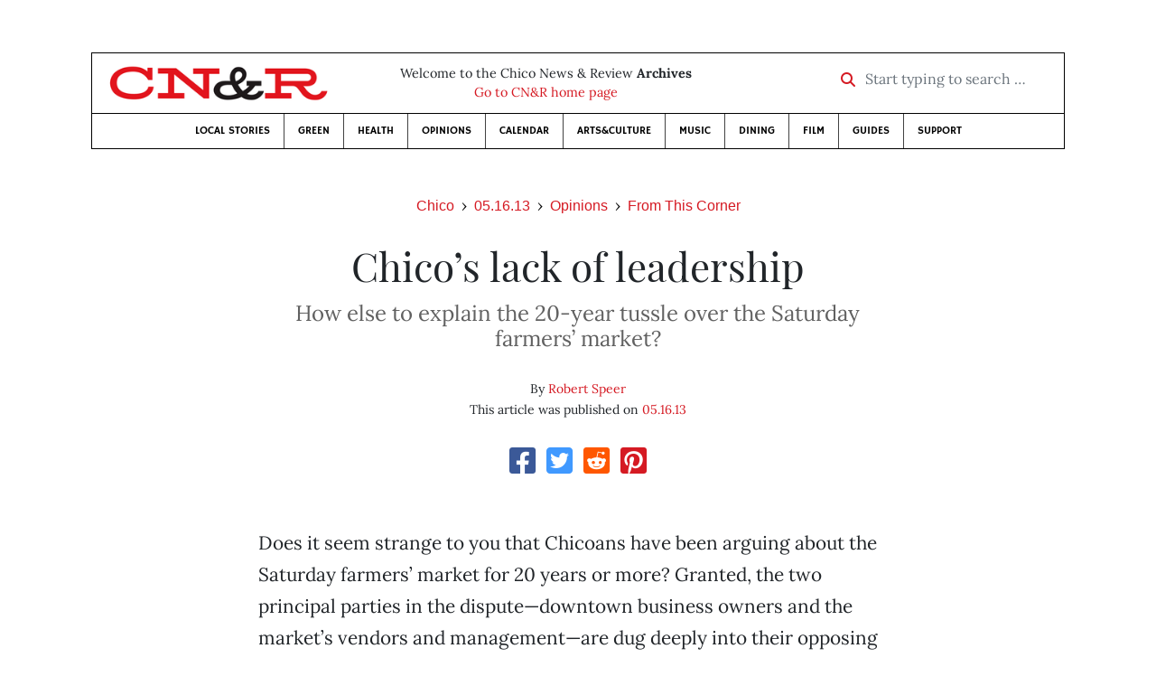

--- FILE ---
content_type: text/html; charset=utf-8
request_url: https://www.newsreview.com/chico/content/chicos-lack-of-leadership/9895115/
body_size: 6809
content:



<!DOCTYPE html>
<html lang="en">
  <head>
    <meta charset="utf-8">
    <meta http-equiv="x-ua-compatible" content="ie=edge">
    <title>CN&amp;R • Chico’s lack of leadership</title>

    <meta http-equiv="Content-Type" content="text/html; charset=utf-8" />
    <meta name="viewport" content="width=device-width, initial-scale=1.0">

    <meta property="og:site_name" content="Chico News &amp; Review" />


    
  <link rel="canonical" href="https://www.newsreview.com/chico/content/chicos-lack-of-leadership/9895115/">
  <link rel="shorturl" href="https://newsreview.com/oid/9895115/" />

  <meta name="description" content="CN&amp;R • Opinions • From This Corner • Chico’s lack of leadership • May 16, 2013" />

  <meta name="twitter:card" content="summary_large_image">
  <meta name="twitter:title" content="Chico’s lack of leadership">
  <meta name="twitter:description" content="When a community can’t resolve a relatively minor dispute for more than 20 years, you know something is seriously wrong.">

  <meta name="twitter:site" content="@ChicoNR">
  <meta name="twitter:creator" content="@ChicoNR">

  <meta property="og:title" content="CN&amp;R • Opinions • From This Corner • Chico’s lack of leadership • May 16, 2013" />
  <meta property="og:type" content="article" />
  <meta property="og:url" content="https://www.newsreview.com/chico/content/chicos-lack-of-leadership/9895115/" />
  <meta property="og:description" content="When a community can’t resolve a relatively minor dispute for more than 20 years, you know something is seriously wrong." />

  <meta property="article:published_time" content="2013-05-15T11:24:59-07:00" />
  <meta property="article:modified_time" content="2013-05-15T11:25:07-07:00" />
  <meta property="article:section" content="Opinions" />
  
  <meta property="fb:admins" content="324969540859009" />
  <meta property="fb:app_id" content="324969540859009" />

  
    <link rel="image_src" href="https://d16zs7b90yfegl.cloudfront.net/static/images/share/cnr-share.e4bf54413c5e.jpg" />
    <meta property="og:image" content="https://d16zs7b90yfegl.cloudfront.net/static/images/share/cnr-share.e4bf54413c5e.jpg" />
    <meta name="twitter:image:src" content="https://d16zs7b90yfegl.cloudfront.net/static/images/share/cnr-share.e4bf54413c5e.jpg">
  


    <!-- HTML5 shim, for IE6-8 support of HTML5 elements -->
    <!--[if lt IE 9]>
      <script src="https://cdnjs.cloudflare.com/ajax/libs/html5shiv/3.7.3/html5shiv.min.js"></script>
    <![endif]-->

    



  <link rel="apple-touch-icon" sizes="57x57" href="https://d16zs7b90yfegl.cloudfront.net/static/favicon/cnr/apple-icon-57x57.cc1ce82a0da2.png">
  <link rel="apple-touch-icon" sizes="60x60" href="https://d16zs7b90yfegl.cloudfront.net/static/favicon/cnr/apple-icon-60x60.adda23fbd23a.png">
  <link rel="apple-touch-icon" sizes="72x72" href="https://d16zs7b90yfegl.cloudfront.net/static/favicon/cnr/apple-icon-72x72.8828af3e9339.png">
  <link rel="apple-touch-icon" sizes="76x76" href="https://d16zs7b90yfegl.cloudfront.net/static/favicon/cnr/apple-icon-76x76.672444376d20.png">
  <link rel="apple-touch-icon" sizes="114x114" href="https://d16zs7b90yfegl.cloudfront.net/static/favicon/cnr/apple-icon-114x114.71c37ae9d1bd.png">
  <link rel="apple-touch-icon" sizes="120x120" href="https://d16zs7b90yfegl.cloudfront.net/static/favicon/cnr/apple-icon-120x120.7f1a4afee6eb.png">
  <link rel="apple-touch-icon" sizes="144x144" href="https://d16zs7b90yfegl.cloudfront.net/static/favicon/cnr/apple-icon-144x144.8ae62cebebfa.png">
  <link rel="apple-touch-icon" sizes="152x152" href="https://d16zs7b90yfegl.cloudfront.net/static/favicon/cnr/apple-icon-152x152.ee3981687daa.png">
  <link rel="apple-touch-icon" sizes="180x180" href="https://d16zs7b90yfegl.cloudfront.net/static/favicon/cnr/apple-icon-180x180.325602578322.png">
  <link rel="icon" type="image/png" sizes="192x192"  href="https://d16zs7b90yfegl.cloudfront.net/static/favicon/cnr/android-icon-192x192.de594ad6c6b7.png">
  <link rel="icon" type="image/png" sizes="32x32" href="https://d16zs7b90yfegl.cloudfront.net/static/favicon/cnr/favicon-32x32.7cb761365702.png">
  <link rel="icon" type="image/png" sizes="96x96" href="https://d16zs7b90yfegl.cloudfront.net/static/favicon/cnr/favicon-96x96.fde70ee536ab.png">
  <link rel="icon" type="image/png" sizes="16x16" href="https://d16zs7b90yfegl.cloudfront.net/static/favicon/cnr/favicon-16x16.ccb642cfc0c7.png">
  <link rel="manifest" href="https://d16zs7b90yfegl.cloudfront.net/static/favicon/cnr/manifest.b58fcfa7628c.json">
  <meta name="msapplication-TileColor" content="#ffffff">
  <meta name="msapplication-TileImage" content="https://d16zs7b90yfegl.cloudfront.net/static/favicon/cnr/ms-icon-144x144.8ae62cebebfa.png">
  <meta name="theme-color" content="#ffffff">




    
      <link href="https://d16zs7b90yfegl.cloudfront.net/static/vendor/fontawesome/css/fontawesome.ebf19a7b820e.css" rel="stylesheet">
      <link href="https://d16zs7b90yfegl.cloudfront.net/static/vendor/fontawesome/css/all.f71b0a62b045.css" rel="stylesheet">
      <link rel="stylesheet" href="https://d16zs7b90yfegl.cloudfront.net/static/vendor/SlickNav/slicknav.min.cb0567a8e6fa.css" />
      <link href="https://d16zs7b90yfegl.cloudfront.net/static/css/project.min.21368e708a4e.css" rel="stylesheet" />
    

    

    

    
      
        <!-- Global site tag (gtag.js) - Google Analytics -->
        <script async src="https://www.googletagmanager.com/gtag/js?id=UA-350918-1"></script>
        <script>
          window.dataLayer = window.dataLayer || [];
          function gtag(){dataLayer.push(arguments);}
          gtag('js', new Date());

          gtag('config', 'UA-350918-1');
        </script>
      
    

    
      
        <script async src="https://securepubads.g.doubleclick.net/tag/js/gpt.js"></script>
        <script>
          window.googletag = window.googletag || {cmd: []};
          googletag.cmd.push(function() {
            
              googletag.defineSlot('/1003962/chico_content_ad_300x250_1', [300, 250], 'div-gpt-ad-1599602950694-0').addService(googletag.pubads());
            
            googletag.pubads().enableSingleRequest();
            googletag.pubads().collapseEmptyDivs();
            googletag.enableServices();
          });
        </script>
      
    

  </head>

  <body>

    
      <div class="container">
        
          


  <header class="primary-nav">
    <div class="nav-header col">
      <a class="site-logo" href="/chico/">
        <img src="https://d16zs7b90yfegl.cloudfront.net/static/images/logos/cnr-isolated-redblack-300x52.b6fbc36b902e.png" width="100%">
      </a>
      <p>
        Welcome to the Chico News &amp; Review <strong>Archives</strong><br>
        <a href="https://chico.newsreview.com">
          
            Go to CN&amp;R home page
          
      </p>
      <form method="GET" action="/chico/search/">
        <div class="form-row align-items-center">
          <div class="col-auto">
            <label class="sr-only" for="inlineFormInputGroup">Start typing to search &hellip;</label>
            <div class="input-group mb-2">
              <div class="input-group-prepend">
                <div class="input-group-text"><a href="/chico/search/"><i class="fas fa-search"></i></a></div>
              </div>
              <input type="text" class="form-control" id="inlineFormInputGroup" name="search_term" placeholder="Start typing to search &hellip;">
              <input type="hidden" name="location" value="1">
            </div>
          </div>
        </div>
      </form>
    </div>

    <div class="header-nav">
      <nav class="main-nav clearfix">
        <div class="menu-main-nav-container">
          <ul id="menu-main-nav" class="menu">
              
              <li class="menu-item">
                <a href="/chico/section/local-stories/92152/">Local Stories</a>
              </li>
              <li class="menu-item">
                <a href="/chico/section/green/312487/">Green</a>
              </li>
              <li class="menu-item">
                <a href="/chico/section/health/1953145/">Health</a>
              </li>
              <li class="menu-item">
                <a href="/chico/section/opinions/92158/">Opinions</a>
              </li>
              <li class="menu-item">
                <a href="https://chico.newsreview.com/calendar/">Calendar</a>
              </li>
              <li class="menu-item">
                <a href="/chico/section/artsculture/36568/">Arts&amp;Culture</a>
              </li>
              <li class="menu-item">
                <a href="/chico/section/music/36586/">Music</a>
              </li>
              <li class="menu-item">
                <a href="/chico/section/dining/92155/">Dining</a>
              </li>
              <li class="menu-item">
                <a href="/chico/section/film/36594/">Film</a>
              </li>
              <li class="menu-item">
                <a href="/chico/section/guides/36558/">Guides</a>
              </li>
              <li class="nav-item menu-item-highlight">
                <a href="https://chico.newsreview.com/support-local-independent-journalism/" target="_blank">Support</a>
              </li>

            
          </ul>
        </div>
      </nav>
    </div>
  </header>


        

        <div class="main-content">
          

          
  <div class="row">

    <div class="col">
      <ul class="breadcrumb justify-content-center">
        <li class="breadcrumb-item"><a href="/chico/">Chico</a></li>
        <li class="breadcrumb-item"><a href="/chico/issue/2013-05-16/">05.16.13</a></li>
        <li class="breadcrumb-item"><a href="/chico/section/opinions/92158/">Opinions</a></li>
        <li class="breadcrumb-item active"><a href="/chico/category/from-this-corner/1064108/">From This Corner</a></li>
      </ul>

      <div class="row">

        <div class="offset-md-1 col-md-10 offset-lg-2 col-lg-8">
          <article class="article oid-9895115">

            <h1 class="text-center">Chico’s lack of leadership</h1>

            
              <h2 class="nr-subheading text-center">How else to explain the 20-year tussle over the Saturday farmers’ market?</h2>
            

            <div class="article-meta mb-4 text-center">
              
                <p class="meta-authors">
  By <a href="/author/robert-speer/2604/">Robert Speer</a>
</p>


                
              

              <p class="meta-ts">
                This article was published on <a href="/chico/issue/2013-05-16/">05.16.13</a>
              </p>
            </div>

            <section>
              <div class="mb-4">
                <div class="social-media-icons">
    <div class="text-center center-block">
        <a href="https://www.facebook.com/sharer/sharer.php?u=https%3A//www.newsreview.com/chico/content/chicos-lack-of-leadership/9895115/"><i class="social-fb fab fa-square-facebook fa-2x social"></i></a>
        <a href="https://twitter.com/intent/tweet/?text=Chico’s lack of leadership&url=https%3A//www.newsreview.com/chico/content/chicos-lack-of-leadership/9895115/&via=ChicoNR"><i class="social-tw fab fa-square-twitter fa-2x social"></i></a>
        <a href="https://reddit.com/submit?url=https%3A//www.newsreview.com/chico/content/chicos-lack-of-leadership/9895115/&title=Chico’s lack of leadership"><i class="social-reddit fab fa-reddit-square fa-2x social"></i></a>
        <a href="https://pinterest.com/pin/create/button/?url=https%3A//www.newsreview.com/chico/content/chicos-lack-of-leadership/9895115/&media=&description=When a community can’t resolve a relatively minor dispute for more than 20 years, you know something is seriously wrong."><i class="social-pinterest fab fa-pinterest-square fa-2x social"></i></a>
        
    </div>
</div>

              </div>

              
                



              

              <div class="my-5">
                
                  <div class="body-sidebar">

                    

                    

                     
                      <div class="body-sidebar-item gdfp-body-placement-1">
                        <!-- /1003962/chico_content_ad_300x250_1 -->
<div id='div-gpt-ad-1599602950694-0' style='width: 300px; height: 250px;'>
  <script>
    googletag.cmd.push(function() {  googletag.display('div-gpt-ad-1599602950694-0');  });
  </script>
</div>

                      </div>
                    

                  </div>
                

                

                

                <p>Does it seem strange to you that Chicoans have been arguing about the Saturday farmers’ market for 20 years or more? Granted, the two principal parties in the dispute—downtown business owners and the market’s vendors and management—are dug deeply into their opposing positions, but 20 years? That’s pathetic.</p>

<p>The issue is clear enough, though the evidence is mostly anecdotal. The business owners believe the market’s patrons use so many parking spaces and create such congestion around the Second and Wall parking lot that other shoppers—<i>their</i> shoppers—choose not to come downtown on Saturday mornings. The market folks are convinced, however, that many of the people they attract also go shopping or have breakfast or lunch downtown, and that on balance the market is good for downtown businesses.</p>

<p>During last week’s City Council discussion of the issues surrounding the farmers’ market, Mayor Mary Goloff urged the parties to try to put the community’s interests first—a laudable but ultimately hopeless notion, given the intransigence on both sides.</p>

<p>What’s missing here is leadership. Compare this piddling disagreement in Chico to the years-long effort in Sacramento to build a new arena and keep the Kings basketball team there. The key figure was Mayor Kevin Johnson, a former NBA player who was determined not to lose the team to Seattle. At a time when the effort looked hopeless, he kept pushing, locating investors, raising hundreds of millions of dollars, working with the NBA, convincing the City Council to get on board, pushing the media to keep the effort front and center—<i>leading</i>, in other words.</p>

<p>Johnson has been able to lead because he’s a smart and charismatic guy, but also because his position enables him to do so. He’s not what’s known as a “strong” mayor—Sacramento city government is run by a city manager, not the mayor, as is Chico’s. But he does have a staff, has been voted in by a majority of city voters, and receives a salary in return for working full time. Most important, he is perceived as the city’s leader, someone who is expected to solve problems.</p>

<p>For more than a decade I’ve been arguing that Chico’s mayor—the position, not the person—is too weak to enable real leadership. Chico mayors are not elected at large, they don’t have an office or staff, they are paid only slightly more than the pittance City Council members receive, and they are not expected to lead. No wonder they can’t solve long-festering problems like the farmers’ market. Pleading with people to be nice, as Mayor Goloff did last week, accomplishes nothing.</p>

<p>What’s needed is the kind of active, concerted leadership that brings stakeholders together to brainstorm ideas and gets the public and media involved. The farmers’ market issue should not be solved by a vote of the City Council, which picks winners and losers, but rather by the very people involved, the downtown business owners, the market vendors and the thousands of customers who shop in both venues. They need to work it out. But that won’t happen without effective leadership.</p>

<p><i>Robert Speer is editor of the CN&amp;R.</i></p>

                
              </div>

              

              
                <div class="mt-5 mb-5 social-media-bottom">
                  <div class="social-media-icons">
    <div class="text-center center-block">
        <a href="https://www.facebook.com/sharer/sharer.php?u=https%3A//www.newsreview.com/chico/content/chicos-lack-of-leadership/9895115/"><i class="social-fb fab fa-square-facebook fa-2x social"></i></a>
        <a href="https://twitter.com/intent/tweet/?text=Chico’s lack of leadership&url=https%3A//www.newsreview.com/chico/content/chicos-lack-of-leadership/9895115/&via=ChicoNR"><i class="social-tw fab fa-square-twitter fa-2x social"></i></a>
        <a href="https://reddit.com/submit?url=https%3A//www.newsreview.com/chico/content/chicos-lack-of-leadership/9895115/&title=Chico’s lack of leadership"><i class="social-reddit fab fa-reddit-square fa-2x social"></i></a>
        <a href="https://pinterest.com/pin/create/button/?url=https%3A//www.newsreview.com/chico/content/chicos-lack-of-leadership/9895115/&media=&description=When a community can’t resolve a relatively minor dispute for more than 20 years, you know something is seriously wrong."><i class="social-pinterest fab fa-pinterest-square fa-2x social"></i></a>
        
    </div>
</div>

                </div>
              

              <div class="article-tags mb-5">
                
              </div>

              
                <div class="related-articles mt-5">
                  <h3 class="text-center mb-4">More <a href="/chico/section/opinions/92158/">Opinions</a> &raquo; <a href="/chico/category/from-this-corner/1064108/">From This Corner</a></h3>

                  
                    <div class="media mb-0 related-article">
                      <a href="/chico/content/two-sides-of-tools/9831963/" class="align-self-center">
                        
                          <img src="https://d16zs7b90yfegl.cloudfront.net/static/images/logos/cnr-logo.a34d7fa8adea.jpg" class="featured-image mr-3" width="75px">
                        
                      </a>
                      <div class="media-body mb-0">
                        <h5 class="mt-0">
                          <a href="/chico/content/two-sides-of-tools/9831963/">Two sides of tools</a>
                        </h5>
                        <p class="mb-0">Electronic devices are powerful, but they can also colonize your mind.</p>
                        <p class="issue-date">
                          Published on <a href="/chico/issue/2013-05-09/">05.09.13</a>
                        </p>
                      </div>

                    </div>

                    <hr>
                  
                    <div class="media mb-0 related-article">
                      <a href="/chico/content/put-your-hands-up/9764287/" class="align-self-center">
                        
                          <img src="https://d16zs7b90yfegl.cloudfront.net/static/images/logos/cnr-logo.a34d7fa8adea.jpg" class="featured-image mr-3" width="75px">
                        
                      </a>
                      <div class="media-body mb-0">
                        <h5 class="mt-0">
                          <a href="/chico/content/put-your-hands-up/9764287/">‘Put your hands up!’</a>
                        </h5>
                        <p class="mb-0">Tom Steele was “just a guy going home for lunch” when he suddenly found himself on the wrong end of a police officer’s Glock.</p>
                        <p class="issue-date">
                          Published on <a href="/chico/issue/2013-05-02/">05.02.13</a>
                        </p>
                      </div>

                    </div>

                    <hr>
                  
                    <div class="media mb-0 related-article">
                      <a href="/chico/content/chip-at-40/9691374/" class="align-self-center">
                        
                          <img src="https://d16zs7b90yfegl.cloudfront.net/static/images/logos/cnr-logo.a34d7fa8adea.jpg" class="featured-image mr-3" width="75px">
                        
                      </a>
                      <div class="media-body mb-0">
                        <h5 class="mt-0">
                          <a href="/chico/content/chip-at-40/9691374/">CHIP at 40</a>
                        </h5>
                        <p class="mb-0">What began in 1973 as a small housing-rehab program has grown into one of the most remarkable affordable-housing outfits in California.</p>
                        <p class="issue-date">
                          Published on <a href="/chico/issue/2013-04-25/">04.25.13</a>
                        </p>
                      </div>

                    </div>

                    <hr>
                  
                    <div class="media mb-0 related-article">
                      <a href="/chico/content/political-sex-advice/9618258/" class="align-self-center">
                        
                          <img src="https://d16zs7b90yfegl.cloudfront.net/static/images/logos/cnr-logo.a34d7fa8adea.jpg" class="featured-image mr-3" width="75px">
                        
                      </a>
                      <div class="media-body mb-0">
                        <h5 class="mt-0">
                          <a href="/chico/content/political-sex-advice/9618258/">Political sex advice</a>
                        </h5>
                        <p class="mb-0">In an open letter, Bob Mulholland offers Republicans advice on how to avoid the kind of embarrassment that helped Barbara Boxer win her Senate seat.</p>
                        <p class="issue-date">
                          Published on <a href="/chico/issue/2013-04-18/">04.18.13</a>
                        </p>
                      </div>

                    </div>

                    <hr>
                  
                    <div class="media mb-0 related-article">
                      <a href="/chico/content/fish-out-of-water/9547049/" class="align-self-center">
                        
                          <img src="https://d16zs7b90yfegl.cloudfront.net/static/images/logos/cnr-logo.a34d7fa8adea.jpg" class="featured-image mr-3" width="75px">
                        
                      </a>
                      <div class="media-body mb-0">
                        <h5 class="mt-0">
                          <a href="/chico/content/fish-out-of-water/9547049/">Fish out of water</a>
                        </h5>
                        <p class="mb-0">A vacation trip offers fresh perspectives.</p>
                        <p class="issue-date">
                          Published on <a href="/chico/issue/2013-04-11/">04.11.13</a>
                        </p>
                      </div>

                    </div>

                    
                  
                </div>
              

              <div class="desert-net-real-player">
                <script id="fdncms-carousel-top-stories-video" src="https://www.hub.fdncms.com/gyrobase/Responsive/Components/Content/TopStoriesVideo?cb=13ed4944&key=fc52534b85868604867aea01f3fe6eee&req=js&vri=2&label=Recent+Articles&pcolor=e2141c" async></script>
              </div>
            </section>

          </article>
        </div>

      </div>
    </div>
  </div>


          



  <div class="row my-5">
    <div class="offset-md-1 col-md-10 offset-lg-2 col-lg-8 text-center">
      <a class="btn btn-primary" href="/newsletters/sign-up/chico/">Sign up for our newsletter!</a>
    </div>
  </div>


        </div>

      </div> <!-- /container -->
    


    
      
        


<section id="footer">
  <div class="container">
    <div class="row d-flex align-items-center">
      <div class="col-sm-6">
        <div class="footer-brand py-4">
          <a class="site-logo" href="/chico/">
            <img src="https://d16zs7b90yfegl.cloudfront.net/static/images/logos/cnr-isolated-redblack-300x52.b6fbc36b902e.png" width="100%">
          </a>

          <p>
            Thank you for visiting the Chico News &amp; Review.
          </p>

          <small>
            &copy; Chico News &amp; Review.  All rights reserved.
          </small>
        </div>
      </div>

      <div class="col-sm-6">
        <div class="visit-new-location">
          <a href="https://chico.newsreview.com">Visit us at our new location <i class="fas fa-long-arrow-alt-right"></i></a>
        </div>

        <div class="footer-links">
          <ul class="list-unstyled">
            <li>
              <ul class="list-inline">
                <li class="list-inline-item">
                  <a href="https://www.facebook.com/ChicoNewsandReview" target="_blank"><i class="fab fa-square-facebook fa-2x social-fb"></i></a>
                </li>
                <li class="list-inline-item">
                  <a href="https://twitter.com/ChicoNR"><i class="fab fa-square-twitter fa-2x social-tw"></i></a>
                </li>
                <li class="list-inline-item">
                  <a href="https://www.youtube.com/channel/UCXKJqO8mem5vtnFVMB_Fplg"><i class="fab fa-square-youtube fa-2x social-yt"></i></a>
                </li>
              </ul>
            </li>
            <li><a href="https://chico.newsreview.com/contact-us/">Drop us a line</a></li>
            <li><a href="https://chico.newsreview.com/letter-to-the-editor/">Letter to the editor</a></li>
            <li><a href="https://chico.newsreview.com/news-tips/">Got a news tip?</a></li>
          </ul>

          <ul class="list-unstyled with-icons">
            <li><a href="https://chico.newsreview.com">CN&amp;R Home</a></li>
            <li><a href="https://chicobestof.com" target="_blank">Best of Chico</a></li>
            <li><a href="http://discoverbuttecounty.net" target="_blank">Discover Butte County</a></li>
            <li><a href="https://nrpubs.com" target="_blank">N&amp;R Publications</a></li>
            <li><a href="https://independentjournalismfund.org/" target="_blank">Independent Journalism Fund</a></li>
            <li><a href="https://letterstothefuture.org" target="_blank">Letters to the Future</a></li>
            <li><a href="https://chico.newsreview.com/privacy-policy/">Privacy Policy</a></li>
            <li><a href="/terms-of-use/">Terms of use</a></li>
          </ul>
        </div>  <!-- .footer-links -->
      </div>
    </div>
  </div>
</section>

      
    

    

    
      <script src="https://d16zs7b90yfegl.cloudfront.net/static/js/vendors.min.516760e6efc6.js"></script>
      <script src="https://d16zs7b90yfegl.cloudfront.net/static/vendor/SlickNav/jquery.slicknav.min.abb6ece52a5d.js"></script>
      <script src="https://d16zs7b90yfegl.cloudfront.net/static/js/project.min.8b4c64cf9236.js"></script>

      <script type="text/javascript">
        $(function(){
          $('#menu-main-nav').slicknav({
            appendTo: '.header-nav',
            label: '',
            duration: 500,
            allowParentLinks: true
          });
        });
      </script>

      <script>
        $(document).ready(function(){
          $('[data-toggle="tooltip"]').tooltip();
        });
      </script>
    
  </body>
</html>


--- FILE ---
content_type: text/html; charset=utf-8
request_url: https://www.google.com/recaptcha/api2/aframe
body_size: 265
content:
<!DOCTYPE HTML><html><head><meta http-equiv="content-type" content="text/html; charset=UTF-8"></head><body><script nonce="gQm_w-ZSxoUoOTYN1xVqLg">/** Anti-fraud and anti-abuse applications only. See google.com/recaptcha */ try{var clients={'sodar':'https://pagead2.googlesyndication.com/pagead/sodar?'};window.addEventListener("message",function(a){try{if(a.source===window.parent){var b=JSON.parse(a.data);var c=clients[b['id']];if(c){var d=document.createElement('img');d.src=c+b['params']+'&rc='+(localStorage.getItem("rc::a")?sessionStorage.getItem("rc::b"):"");window.document.body.appendChild(d);sessionStorage.setItem("rc::e",parseInt(sessionStorage.getItem("rc::e")||0)+1);localStorage.setItem("rc::h",'1768686636023');}}}catch(b){}});window.parent.postMessage("_grecaptcha_ready", "*");}catch(b){}</script></body></html>